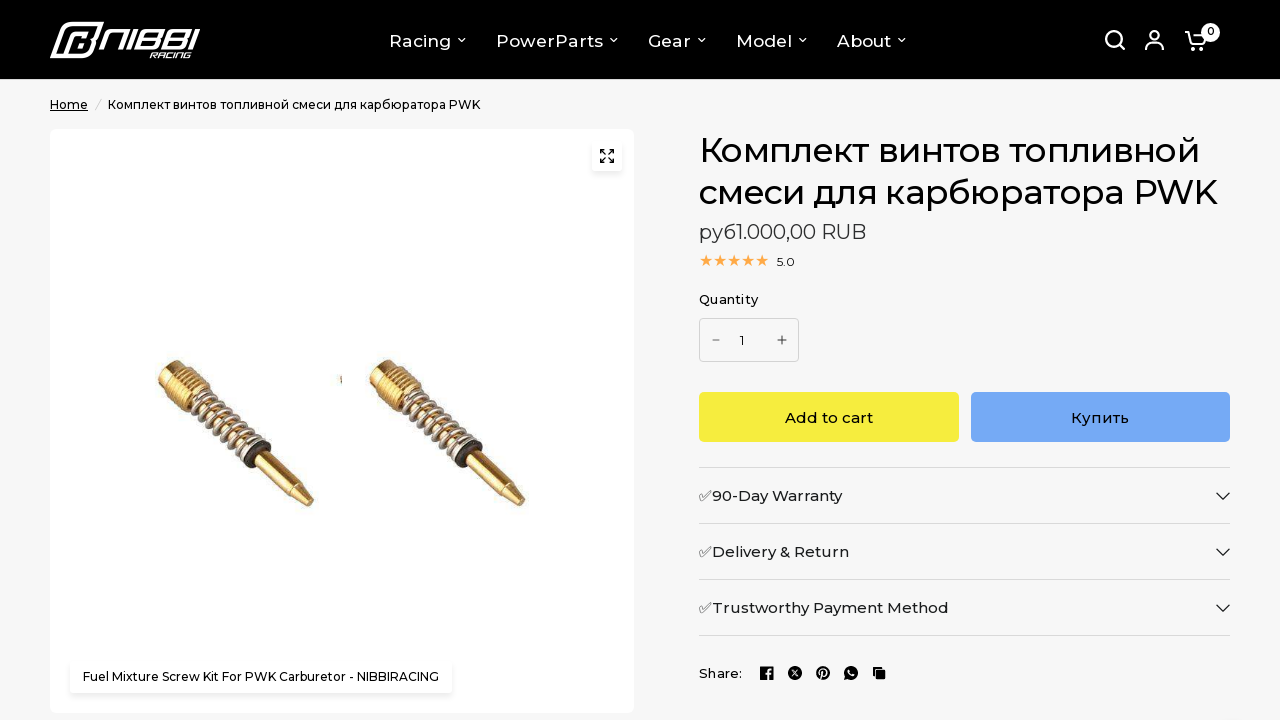

--- FILE ---
content_type: text/css
request_url: https://nibbiracing.com/cdn/shop/t/92/assets/spacer.aio.min.css?v=89463506085179173891757145590
body_size: -588
content:
/*
Generated time: September 6, 2025 07:58
This file was created by the app developer. Feel free to contact the original developer with any questions. It was minified (compressed) by AVADA. AVADA do NOT own this script.
*/
.spacer{position:relative;height:var(--spacer-mobile,50px)}.spacer:after,.spacer:before{content:" ";display:table;clear:both}@media only screen and (min-width:768px){.spacer{height:var(--spacer-desktop,100px)}}.spacer.has-border-separator:before{content:"";height:1px;display:block;margin:0 auto;background:var(--color-border,#dadce0);width:100%;position:absolute;top:50%;left:0}

--- FILE ---
content_type: text/css
request_url: https://nibbiracing.com/cdn/shop/t/92/assets/mobile-menu.aio.min.css?v=35315527862199310341757145575
body_size: 630
content:
/*
Generated time: September 6, 2025 07:58
This file was created by the app developer. Feel free to contact the original developer with any questions. It was minified (compressed) by AVADA. AVADA do NOT own this script.
*/
.mobile-menu .sub-menu{transition:all .25s cubic-bezier(.104, .204, .492, 1)}.mobile-menu-drawer{position:absolute;top:100%;left:0;width:100vw;background:var(--color-header-bg,var(--bg-body,#fff));height:calc(100vh - calc(100% + var(--header-offset,0px)));display:block;border-top:1px solid var(--color-header-border,var(--color-border,#dadce0));overflow-x:hidden;overflow-y:scroll;text-align:left;opacity:0;visibility:hidden;transform:translateY(50px);transition:opacity .25s cubic-bezier(.104, .204, .492, 1),transform .25s cubic-bezier(.104, .204, .492, 1);--color-price:var(--color-header-text);--color-body:var(--color-header-links);--color-accent:var(--color-header-links);--color-accent-rgb:var(--color-header-links-rgb)}@supports (height:100dvh){.mobile-menu-drawer{height:calc(100dvh - calc(100% + var(--header-offset,0px)))}}.mobile-menu-drawer.active{transform:translateY(0);opacity:1;visibility:visible}.mobile-menu-drawer--inner{min-height:100%;position:relative;display:flex;flex-direction:column}.mobile-menu-drawer .thb-mobile-menu-footer{margin-top:auto;position:sticky;bottom:0;left:0;text-align:center;border-top:1px solid var(--color-header-border,var(--color-border,#dadce0));background:var(--color-header-bg,var(--bg-body,#fff))}.mobile-menu-drawer .thb-mobile-menu-footer .thb-localization-forms{text-align:center;border-top:1px solid var(--color-header-border,var(--color-border,#dadce0))}.mobile-menu-drawer .thb-mobile-menu-footer .shopify-localization-form>div{margin-left:0;margin-right:20px}.mobile-menu-drawer .thb-mobile-menu-footer .shopify-localization-form .select{margin-bottom:0;padding-right:14px}.mobile-menu-drawer .thb-mobile-menu-footer .shopify-localization-form .select-arrow{right:0}.mobile-menu-drawer .thb-mobile-menu-footer .shopify-localization-form .select-arrow svg path{stroke:var(--color-header-text,--color-body)}.mobile-menu-drawer .thb-mobile-menu-footer .shopify-localization-form select{font-size:.875rem;white-space:nowrap;text-overflow:ellipsis;color:var(--color-header-text,--color-body)}.mobile-menu-drawer .thb-mobile-menu-footer .thb-mobile-account-link{display:flex;align-items:center;justify-content:center;padding:10px 0;font-size:.8125rem;color:var(--color-header-links,--color-accent)}.mobile-menu-drawer .thb-mobile-menu-footer .thb-mobile-account-link svg{margin-right:12px;height:14px;width:auto}.mobile-menu-drawer .thb-mobile-menu-footer .thb-mobile-account-link svg path{fill:var(--color-header-links,--color-accent)}[dir=rtl] .mobile-menu-drawer .thb-mobile-menu-footer .thb-mobile-account-link svg{margin-right:0;margin-left:12px}.no-js .mobile-menu-drawer .thb-mobile-menu-footer .thb-mobile-account-link{margin-left:auto}.mobile-menu{list-style:none;margin:0 0 20px;overflow:hidden;width:100%;padding:0 15px}@media only screen and (min-width:768px){.mobile-menu{padding:0 50px}}.mobile-menu li summary,.mobile-menu li>a{display:flex;align-items:center;padding:4px 0;min-height:54px;font-size:1.25rem;font-weight:var(--font-body-medium-weight,500);border-top:1px solid var(--color-header-border,var(--color-border,#dadce0));color:var(--color-header-links,--color-accent)}.mobile-menu li summary .link-forward,.mobile-menu li>a .link-forward{height:100%;display:flex;align-items:center;justify-content:flex-end;line-height:53px;width:40px;margin-left:auto}[dir=rtl] .mobile-menu li summary .link-forward,[dir=rtl] .mobile-menu li>a .link-forward{margin-left:0;margin-right:auto}.mobile-menu li summary .link-forward svg path,.mobile-menu li>a .link-forward svg path{stroke:var(--color-header-links,--color-accent)}[dir=rtl] .mobile-menu li summary .link-forward svg,[dir=rtl] .mobile-menu li>a .link-forward svg{transform:rotateZ(180deg)}.mobile-menu li:first-child summary,.mobile-menu li:first-child>a{border-top:0}.mobile-menu li .link-container summary{width:100%}.no-js .mobile-menu li .link-container[open]>.sub-menu{transform:translateX(0);visibility:visible}.mobile-menu li .link-container[open].menu-opening>.sub-menu{transform:translateX(0);visibility:visible}.mobile-menu .parent-link-back button{width:100%;font-size:.875rem;height:50px;display:flex;align-items:center;color:var(--color-header-links,--color-accent)}.mobile-menu .parent-link-back button svg{margin-right:10px}.mobile-menu .parent-link-back button svg path{stroke:var(--color-header-links,--color-accent)}[dir=rtl] .mobile-menu .parent-link-back button svg{transform:rotateZ(180deg);margin-right:0;margin-left:10px}.mobile-menu .mega-menu-promotion{padding:15px 0}.mobile-menu .sub-menu{width:100%;min-height:100%;position:absolute;top:0;left:0;z-index:10;background:var(--color-header-bg,#var --bg-body,#fff);transform:translateX(100%);margin-left:0;list-style:none;padding:0 15px;visibility:hidden}[dir=rtl] .mobile-menu .sub-menu{transform:translateX(-100%)}@media only screen and (min-width:768px){.mobile-menu .sub-menu{padding:0 50px}}.mobile-menu .sub-menu .sub-menu{z-index:12}.mobile-menu .sub-menu--sidebar{position:static;height:auto;transform:none;visibility:visible;padding:0 0 15px;border-bottom:0;display:grid;grid-template-columns:repeat(2,1fr);gap:10px}.mobile-menu .mega-menu-sidebar .product-card{margin-bottom:10px}.mobile-menu .mega-menu-sidebar--content-container{border-top:0;padding:0}.mobile-menu-drawer .social-links{padding:0 15px;font-size:.8125rem}@media only screen and (min-width:768px){.mobile-menu-drawer .social-links{padding:0 50px}}.mobile-menu-drawer .social-links li{display:inline-flex}.mobile-menu-drawer .social-links svg path{fill:var(--color-header-links,--color-accent)}.mobile-secondary-menu{list-style:none;margin:0 0 30px;font-size:.875rem;padding:0 15px}@media only screen and (min-width:768px){.mobile-secondary-menu{padding:0 50px}}.mobile-secondary-menu a{display:block;font-size:inherit;color:var(--color-header-links,--color-accent)}

--- FILE ---
content_type: text/javascript; charset=utf-8
request_url: https://nibbiracing.com/ru-ru/cart.js
body_size: -198
content:
{"token":"93a4ec46ceb85e0d6ec08c1f66e79585","note":null,"attributes":{},"original_total_price":0,"total_price":0,"total_discount":0,"total_weight":0.0,"item_count":0,"items":[],"requires_shipping":false,"currency":"RUB","items_subtotal_price":0,"cart_level_discount_applications":[],"discount_codes":[]}

--- FILE ---
content_type: text/javascript
request_url: https://nibbiracing.com/cdn/shop/t/92/assets/scroll-shadow.aio.min.js?v=128562042203414958321757145540
body_size: 258
content:
/*
Generated time: September 6, 2025 07:58
This file was created by the app developer. Feel free to contact the original developer with any questions. It was minified (compressed) by AVADA. AVADA do NOT own this script.
*/
let template=`
  <style>
  :host {
    display: inline-block;
    position: relative;
  }
  :host([hidden]) {
    display: none;
  }
  s {
    position: absolute;
    top: 0;
    bottom: 0;
    left: 0;
    right: 0;
    pointer-events: none;
		z-index: 5;
		border-radius: var(--scroll-shadow-radius);
    background:
      var(--scroll-shadow-top, radial-gradient(farthest-side at 50% 0%, rgba(0,0,0,.2), rgba(0,0,0,0))) top/100% var(--top),
      var(--scroll-shadow-bottom, radial-gradient(farthest-side at 50% 100%, rgba(0,0,0,.2), rgba(0,0,0,0))) bottom/100% var(--bottom),
      var(--scroll-shadow-left, radial-gradient(farthest-side at 0%, rgba(0,0,0,.2), rgba(0,0,0,0))) left/var(--left) 100%,
      var(--scroll-shadow-right, radial-gradient(farthest-side at 100%, rgba(0,0,0,.2), rgba(0,0,0,0))) right/var(--right) 100%;
    background-repeat: no-repeat;
  }
  </style>
  <slot></slot>
  <s></s>
`,updaters=new WeakMap;class ScrollShadowElement extends HTMLElement{static get observedAttributes(){return["el"]}get el(){return this.getAttribute("el")}set el(t){this.setAttribute("el",t)}constructor(){super(),this.attachShadow({mode:"open"}).innerHTML=template,updaters.set(this,new Updater(this.shadowRoot.lastElementChild))}connectedCallback(){this.shadowRoot.querySelector("slot").addEventListener("slotchange",()=>this.start()),this.start()}disconnectedCallback(){updaters.get(this).stop()}attributeChangedCallback(t,e,s){e!==s&&(this.scrollEl=s?this.querySelector(s):null,this.start())}start(){var t=this.scrollEl||this.firstElementChild;updaters.get(this).start(t,this.scrollEl?this.firstElementChild:null)}}class Updater{constructor(t){t=this.update.bind(this,t,getComputedStyle(t));this.handleScroll=throttle(t),this.resizeObserver=new ResizeObserver(t)}start(t,e){this.el&&this.stop(),t&&(t.addEventListener("scroll",this.handleScroll),this.resizeObserver.observe(t),this.el=t),e&&(this.resizeObserver.observe(e),this.rootEl=e)}stop(){this.el&&(this.el.removeEventListener("scroll",this.handleScroll),this.resizeObserver.disconnect(),this.el=null,this.rootEl=null)}update(t,e){var{el:s,rootEl:l}=this;if(s){var r,e=Number(e.getPropertyValue("--scroll-shadow-size")||14),o={"--top":clamp(s.scrollTop,0,e),"--bottom":clamp(s.scrollHeight-s.offsetHeight-s.scrollTop,0,e),"--left":clamp(s.scrollLeft,0,e),"--right":clamp(s.scrollWidth-s.offsetWidth-s.scrollLeft,0,e)};for(r in l&&(e=s.getBoundingClientRect(),s=l.getBoundingClientRect(),Object.assign(o,{top:clamp(e.top-s.top),bottom:clamp(s.bottom-e.bottom),left:clamp(e.left-s.left),right:clamp(s.right-e.right)})),o)t.style.setProperty(r,o[r]+"px")}}}function clamp(t,e=0,s){return t<e?e:s<t?s:t}function throttle(t){let e=null;return()=>{e=e||requestAnimationFrame(()=>{t(),e=null})}}"customElements"in window&&"ResizeObserver"in window&&customElements.define("scroll-shadow",ScrollShadowElement);export{ScrollShadowElement};

--- FILE ---
content_type: text/javascript
request_url: https://nibbiracing.com/cdn/shop/t/92/assets/free-shipping.aio.min.js?v=44106783991622984301757145529
body_size: -437
content:
/*
Generated time: September 6, 2025 07:58
This file was created by the app developer. Feel free to contact the original developer with any questions. It was minified (compressed) by AVADA. AVADA do NOT own this script.
*/
if(!customElements.get("free-shipping")){class a extends HTMLElement{constructor(){super()}connectedCallback(){var e,t=this.querySelector(".free-shipping--text span"),i=parseInt(this.dataset.cartTotal,10),s=Math.round(parseInt(this.dataset.minimum,10)*(Shopify.currency.rate||1));let n=1;this.remainingText=this.querySelector(".free-shipping--text-remaining"),this.fullText=this.querySelector(".free-shipping--text-full"),i<s?(n=i/s,t&&(e=window.theme.settings.money_with_currency_format||"${{amount}}",t.innerHTML=formatMoney(s-i,e)),this.remainingText.style.display="block",this.fullText.style.display="none"):(this.remainingText.style.display="none",this.fullText.style.display="block"),this.style.setProperty("--percentage",n)}}customElements.define("free-shipping",a)}

--- FILE ---
content_type: text/javascript
request_url: https://nibbiracing.com/cdn/shop/t/92/assets/mega-menu-sidebar.aio.min.js?v=160314864093633712691757145532
body_size: -218
content:
/*
Generated time: September 6, 2025 07:58
This file was created by the app developer. Feel free to contact the original developer with any questions. It was minified (compressed) by AVADA. AVADA do NOT own this script.
*/
if(!customElements.get("mega-menu-sidebar")){class a extends HTMLElement{constructor(){super()}connectedCallback(){this.buttons=this.querySelectorAll(".mega-menu-sidebar--button"),this.content=this.querySelectorAll(".mega-menu-sidebar--content-inner"),this.buttons.forEach((t,s)=>{t.addEventListener("mouseover",e=>{this.onHover(e,t,s)})}),this.images=this.querySelectorAll("img"),window.addEventListener("load",e=>{this.images.forEach(function(e){lazySizes.loader.unveil(e)})})}onHover(e,t,s){this.content.forEach((e,t)=>{e.classList.remove("active"),s==t&&e.classList.add("active")}),this.buttons.forEach((e,t)=>{e.classList.remove("active")}),t.classList.add("active")}}customElements.define("mega-menu-sidebar",a)}

--- FILE ---
content_type: text/javascript
request_url: https://nibbiracing.com/cdn/shop/t/92/assets/slideshow.aio.min.js?v=43603103526655682511757145542
body_size: 1547
content:
/*
Generated time: September 6, 2025 07:58
This file was created by the app developer. Feel free to contact the original developer with any questions. It was minified (compressed) by AVADA. AVADA do NOT own this script.
*/
if(!customElements.get("slide-show")){class a extends HTMLElement{constructor(){super();let l=this,s=l.closest(".shopify-section"),t=(l.dataset.dots,Array.from(l.querySelectorAll(".carousel__slide"))),r="false"!=l.dataset.autoplay&&parseInt(l.dataset.autoplay,10),e="center"==l.dataset.align?"center":"left",i="true"==l.dataset.fade,o="true"==l.dataset.dots,a=l.querySelector(".flickity-prev"),n=l.querySelector(".flickity-next"),c=document.querySelector("theme-header"),d=l.querySelector(".flickity-custom-dots"),u=l.querySelector(".flickity-custom-navigation"),y=l.querySelector(".slideshow--autoplay-progress"),h=l.parentNode.querySelector(".flickity-progress--bar"),m=[],p="rtl"===document.dir,g="left"==e&&p?"right":"left",f=document.body.classList.contains("animations-true")&&"undefined"!=typeof gsap,v={wrapAround:!0,cellAlign:g,pageDots:o,contain:!0,fade:i,autoPlay:r,rightToLeft:p,prevNextButtons:!1,cellSelector:".carousel__slide",on:{}};var S;this.paused=!1,d&&(v.pageDots=!1),l.classList.contains("image-with-text-slideshow--content")&&(S=l.parentNode.querySelector(".image-with-text-slideshow--image"),v.draggable=!1,v.asNavFor=S),l.classList.contains("image-with-text-slideshow--image")&&(S=l.querySelectorAll(".image-with-text-slideshow--image-media")).length&&S[0].classList.contains("desktop-height-auto")&&(v.adaptiveHeight=!0),(l.classList.contains("image-with-text-slideshow--content")||l.classList.contains("customer-reviews--content")||l.classList.contains("customer-reviews--image"))&&(v.adaptiveHeight=!0),l.classList.contains("customer-reviews--carousel")&&(v.wrapAround=!1,v.adaptiveHeight=!1,v.resize=!0,v.on.ready=function(){let e=this;e.resize(),document.fonts.ready.then(function(){e.resize()})}),l.classList.contains("collection-grid__carousel")&&(v.wrapAround=!1),l.classList.contains("main-slideshow")&&(f&&l.prepareAnimations(l,m),v.on={staticClick:function(){this.unpausePlayer()},ready:function(){let e=this;c&&c.classList.contains("transparent--true")&&0==Array.from(document.querySelector("#main-content").querySelectorAll(":scope > .shopify-section")).indexOf(s)&&l.classList.contains("section-spacing--disable-top")&&l.classList.add("slideshow--top"),f&&l.animateSlides(0,l,m),r&&y&&f&&l.setupAutoplayProgress(l),document.fonts.ready.then(function(){e.resize()});let t=e.cells[0].element.querySelector(".slideshow__slide-video-bg");t&&(t.querySelector("iframe")?t.querySelector("iframe").onload=function(){l.videoPlay(t)}:t.querySelector("video")&&(t.querySelector("video").onloadstart=function(){l.videoPlay(t)}))},change:function(e){var t=this,s=fizzyUIUtils.modulo(t.selectedIndex-1,t.slides.length),i=(f&&(l.animateReverse(s,l,m),l.animateSlides(e,l,m)),getComputedStyle(this.selectedElement).getPropertyValue("--color-text")),o=(y&&f&&y.style.setProperty("--color-body",i),l.querySelector(".flickity-page-dots")),o=(o&&o.style.setProperty("--color-body",i),u&&(u.querySelector(".flickity-custom-navigation--current").innerHTML=this.selectedIndex+1),r&&"paused"!==t.player.state&&(t.stopPlayer(),t.playPlayer()),r&&y&&f&&(l.autoPlayProgressTL.progress(0),"paused"!==t.player.state)&&l.autoPlayProgressTL.play(),t.cells[s].element.querySelector(".slideshow__slide-video-bg")),i=(o&&l.videoPause(o),t.cells[e].element.querySelector(".slideshow__slide-video-bg"));i&&(i.querySelector("iframe")?i.querySelector("iframe").classList.contains("lazyload")?(i.querySelector("iframe").addEventListener("lazybeforeunveil",l.videoPlay(i)),lazySizes.loader.checkElems()):l.videoPlay(i):i.querySelector("video")&&l.videoPlay(i))}},l.classList.contains("desktop-height-image")||l.classList.contains("mobile-height-image"))&&(v.adaptiveHeight=!0),l.classList.contains("media-with-tabs--media")&&(v.draggable=!1,v.on={staticClick:function(){this.unpausePlayer()},ready:function(){let e=this.cells[0].element.querySelector(".media-with-tabs--media--video");e&&(e.querySelector("video").onloadstart=function(){l.videoPlay(e)})},change:function(e){var t=this,s=fizzyUIUtils.modulo(t.selectedIndex-1,t.slides.length),s=t.cells[s].element.querySelector(".media-with-tabs--media--video"),s=(s&&l.videoPause(s),t.cells[e].element.querySelector(".media-with-tabs--media--video"));s&&l.videoPlay(s)}}),l.classList.contains("announcement-bar--use-colors-true")&&(v.on.change=function(e){var t=l.closest(".announcement-bar"),s=this.selectedElement.dataset.color,i=this.selectedElement.dataset.bg;t.style.setProperty("--color-announcement-bar-bg",i),t.style.setProperty("--color-announcement-bar-text",s)}),l.classList.contains("products")&&(v.wrapAround=!1,v.on.ready=function(){var e=this;n&&window.addEventListener("resize.center_arrows",function(){l.centerArrows(e,l,a,n)}),window.dispatchEvent(new Event("resize.center_arrows"))}),h&&(v.wrapAround=!1,v.on.scroll=function(e){e=Math.max(0,Math.min(1,e)),h.style.width=100*e+"%"}),d&&(v.on={ready:function(){let s=this;var e=d.querySelectorAll("li");e.forEach((e,t)=>{e.addEventListener("click",e=>{s.select(t)})}),e[this.selectedIndex].classList.add("is-selected")},change:function(e){var t=d.querySelectorAll("li");t.forEach((e,t)=>{e.classList.remove("is-selected")}),t[this.selectedIndex].classList.add("is-selected")}}),l.classList.contains("customer-reviews--carousel")&&(v.on.ready=function(){var e=this;n&&window.addEventListener("resize.center_arrows",function(){l.centerArrows(e,l,a,n)}),window.dispatchEvent(new Event("resize.center_arrows"))});let w=new Flickity(l,v);w.selectedIndex,l.dataset.initiated=!0,a&&(a.addEventListener("click",e=>{w.previous()}),a.addEventListener("keyup",e=>{w.previous()}),n.addEventListener("click",e=>{w.next()}),n.addEventListener("keyup",e=>{w.next()})),Shopify.designMode&&l.addEventListener("shopify:block:select",e=>{e=t.indexOf(e.target);w.select(e)})}setupAutoplayProgress(e){e.autoPlayProgressTL=gsap.timeline({inherit:!1}),e.autoPlayProgressTL.fromTo(e.querySelector(".thb-slideshow-progress--svg circle"),{drawSVG:0},{duration:parseInt(e.dataset.autoplay,10)/1e3,ease:"none",drawSVG:!0}),e.addEventListener("mouseenter",function(){e.autoPlayProgressTL.pause().progress(0)}),e.addEventListener("mouseleave",function(){e.autoPlayProgressTL.play()})}videoPause(e){setTimeout(()=>{e.querySelector("video").pause()},10)}videoPlay(e){setTimeout(()=>{e.querySelector("video").play()},10)}prepareAnimations(o,l){o.dataset.animationsReady||(new SplitText(o.querySelectorAll(".slideshow__slide-heading, p:not(.subheading)"),{type:"lines",linesClass:"line-child"}),new SplitText(o.querySelectorAll(".slideshow__slide-heading, p:not(.subheading)"),{type:"lines",linesClass:"line-parent"}),o.querySelectorAll(".slideshow__slide").forEach((e,t)=>{let s=gsap.timeline({paused:!0}),i=0;l[t]=s,"zoom"==o.dataset.transition&&s.to(e.querySelectorAll(".slideshow__slide-bg, .slideshow__slide-video-bg"),{duration:1.5,scale:1},"start"),e.querySelector(".inline-badge")&&(s.fromTo(e.querySelector(".inline-badge"),{opacity:0},{duration:.5,opacity:1},0),i+=.2),e.querySelector(".subheading")&&(s.fromTo(e.querySelector(".subheading"),{opacity:0},{duration:.5,opacity:1},0),i+=.5),e.querySelector(".slideshow__slide-heading")&&(t=1+.1*(e.querySelectorAll(".slideshow__slide-heading .line-child").length-1),s.set(e.querySelectorAll(".slideshow__slide-heading"),{opacity:1},0).from(e.querySelectorAll(".slideshow__slide-heading .line-child"),{duration:t,yPercent:120,stagger:.1,rotation:"3deg"},0),i+=t),e.querySelector("p.split-text")&&(t=1+.05*(e.querySelectorAll("p.split-text .line-child").length-1),s.set(e.querySelectorAll("p.split-text"),{opacity:1},0).from(e.querySelectorAll("p:not(.subheading) .line-child"),{duration:t,yPercent:"120",stagger:.1,rotation:"3deg"},0),i+=t),e.querySelectorAll(".button, .text-button")&&s.fromTo(e.querySelectorAll(".button, .text-button"),{y:"100%"},{duration:.5,y:"0%",stagger:.1},.2*i),e.dataset.timeline=s}),o.dataset.animationsReady=!0)}animateSlides(e,t,s){Flickity.data(t).selectedElement;document.fonts.ready.then(function(){s[e].restart()})}animateReverse(e,t,s){s[e].reverse()}centerArrows(e,t,s,i){let o=e.cells[0],l=0,r=0;o.element.querySelector(".product-featured-image")?r=o.element.querySelector(".product-featured-image").clientHeight:o.element.querySelector(".gallery--item")&&(r=e.cells[1].element.querySelector(".product-featured-image").clientHeight),0<(r=t.classList.contains("customer-reviews--carousel")&&o.element.querySelector(".customer-reviews--product")?e.cells[1].element.querySelector(".customer-reviews--product").clientHeight:r)&&(e.cells.forEach((e,t)=>{e.size.height>l&&(l=e.size.height)}),l>r)&&(t=(l-r)/-2,s.style.transform="translateY("+t+"px)",i.style.transform="translateY("+t+"px)")}}customElements.define("slide-show",a)}

--- FILE ---
content_type: text/javascript
request_url: https://nibbiracing.com/cdn/shop/t/92/assets/social-share.aio.min.js?v=151802520564856637971757145542
body_size: -404
content:
/*
Generated time: September 6, 2025 07:58
This file was created by the app developer. Feel free to contact the original developer with any questions. It was minified (compressed) by AVADA. AVADA do NOT own this script.
*/
if(!customElements.get("social-share")){class a extends HTMLElement{constructor(){super()}connectedCallback(){this.links=this.querySelectorAll(".social:not(.clipboard):not(.whatsapp)"),this.clipboard=this.querySelector(".social.clipboard"),this.clipboard?.addEventListener("click",this.onClipboardClick.bind(this)),this.setupEventListeners()}onClipboardClick(){navigator.clipboard.writeText(window.location.href).then(()=>{this.clipboard.classList.add("clipboard-success"),setTimeout(()=>{this.clipboard.classList.remove("clipboard-success")},1800)})}setupEventListeners(){this.links.forEach(s=>{s.addEventListener("click",e=>{var t=screen.width/2-320,i=screen.height/2-220-100;window.open(s.getAttribute("href"),"mywin","left="+t+",top="+i+",width=640,height=440,toolbar=0"),e.preventDefault()})})}}customElements.define("social-share",a)}

--- FILE ---
content_type: text/javascript
request_url: https://nibbiracing.com/cdn/shop/t/92/assets/header.aio.min.js?v=39652237520683212491757145529
body_size: 483
content:
/*
Generated time: September 6, 2025 07:58
This file was created by the app developer. Feel free to contact the original developer with any questions. It was minified (compressed) by AVADA. AVADA do NOT own this script.
*/
{function debounce(t,s){let n;return(...e)=>{clearTimeout(n),n=setTimeout(()=>t.apply(this,e),s)}}}if(!customElements.get("theme-header")){class e extends HTMLElement{constructor(){super()}connectedCallback(){this.header_section=document.querySelector(".header-section"),this.menu=this.querySelector("#mobile-menu"),this.toggle=this.querySelector(".mobile-toggle-wrapper"),document.addEventListener("keyup",e=>{e.code&&"ESCAPE"===e.code.toUpperCase()&&(this.toggle.removeAttribute("open"),this.toggle.classList.remove("active"))}),this.classList.contains("header-sticky--active")&&document.body.classList.add("header-sticky--active"),this.toggle.querySelector(".mobile-toggle").addEventListener("click",e=>{this.toggle.classList.contains("active")?(e.preventDefault(),document.body.classList.remove("overflow-hidden"),this.toggle.classList.remove("active"),this.closeAnimation(this.toggle)):(document.body.classList.add("overflow-hidden"),setTimeout(()=>{this.toggle.classList.add("active")}))}),window.addEventListener("scroll",this.setStickyClass.bind(this),{passive:!0}),window.addEventListener("scroll",this.setHeaderOffset.bind(this),{passive:!0}),window.addEventListener("scroll",this.setHeaderHeight.bind(this),{passive:!0}),window.dispatchEvent(new Event("scroll")),document.querySelector(".announcement-bar-section")&&(window.addEventListener("scroll",this.setAnnouncementHeight(),{passive:!0}),window.dispatchEvent(new Event("resize"))),setTimeout(()=>{this.mobile_nav=document.querySelector(".header-mobile-navigation"),this.mobile_nav&&this.classList.contains("transparent--true")&&this.mobile_nav.classList.add("is-fixed")},100),this.menu.querySelectorAll("summary").forEach(e=>e.addEventListener("click",this.onSummaryClick.bind(this))),this.menu.querySelectorAll(".parent-link-back--button").forEach(e=>e.addEventListener("click",this.onCloseButtonClick.bind(this)))}setStickyClass(){var e;this.classList.contains("header-sticky--active")&&(e=parseInt(this.getBoundingClientRect().top,10)+document.documentElement.scrollTop,this.classList.toggle("is-sticky",window.scrollY>=e&&0<window.scrollY))}setAnnouncementHeight(){var e=document.querySelector(".announcement-bar-section").clientHeight;document.documentElement.style.setProperty("--announcement-height",e+"px")}setHeaderOffset(){var e=this.header_section.getBoundingClientRect().top;document.documentElement.style.setProperty("--header-offset",e+"px")}setHeaderHeight(){var e=this.clientHeight;document.documentElement.style.setProperty("--header-height",e+"px")}onSummaryClick(e){let t=e.currentTarget.parentNode,s=t.closest(".link-container");t.hasAttribute("open");this.querySelector(".parent-link-back--button")&&(this.menu.scrollTop=0),setTimeout(()=>{t.classList.add("menu-opening"),s&&s.classList.add("submenu-open")},100)}onCloseButtonClick(e){e.preventDefault();e=e.currentTarget.closest("details");this.closeSubmenu(e)}closeSubmenu(e){e.classList.remove("menu-opening"),this.closeAnimation(e)}closeAnimation(t){let s,n=e=>{e-(s=void 0===s?e:s)<400?window.requestAnimationFrame(n):t.removeAttribute("open")};window.requestAnimationFrame(n)}}customElements.define("theme-header",e)}if(!customElements.get("full-menu")){class B extends HTMLElement{constructor(){super(),this.submenus=this.querySelectorAll(".thb-full-menu>.menu-item-has-children:not(.menu-item-has-megamenu)>.sub-menu")}connectedCallback(){if(this.submenus.length){let e=this;document.fonts.ready.then(function(){window.addEventListener("resize",debounce(function(){e.resizeSubMenus()},100))})}}resizeSubMenus(){this.submenus.forEach(e=>{e.querySelectorAll(":scope >.menu-item-has-children>.sub-menu").forEach(e=>{e.offsetWidth+(e.parentElement.getBoundingClientRect().left+e.parentElement.offsetWidth)>window.innerWidth?e.parentElement.classList.add("left-submenu"):e.parentElement.classList.contains("left-submenu")&&e.parentElement.classList.remove("left-submenu")})})}}customElements.define("full-menu",B)}